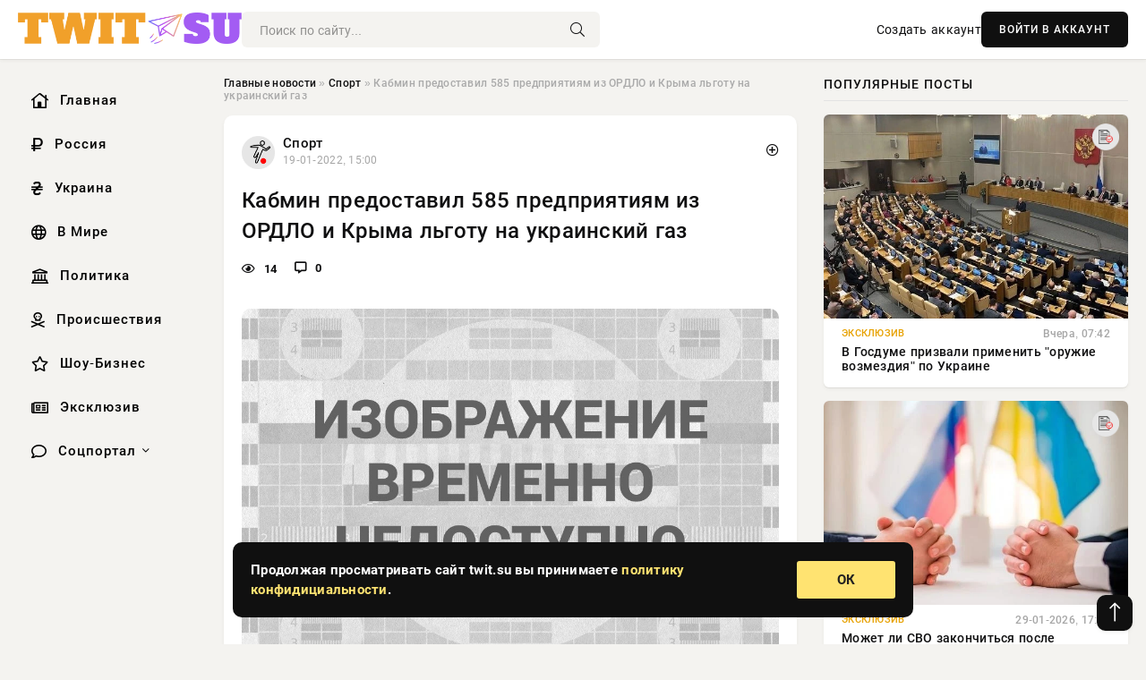

--- FILE ---
content_type: text/html; charset=utf-8
request_url: https://twit.su/288348-kabmin-predostavil-585-predprijatijam-iz-ordlo-i-kryma-lgotu-na-ukrainskij-gaz.html
body_size: 14177
content:
<!DOCTYPE html>
<html lang="ru">
   <head>
   <title>Кабмин предоставил 585 предприятиям из ОРДЛО и Крыма льготу на украинский газ » Информационно-аналитический портал «TWIT.SU»</title>
<meta charset="utf-8">
<meta name="description" content="В списке Министерства аграрной политики на получение льготной цены на природный газ включены по меньшей мере 585 юридических лиц, зарегистрированных на оккупированной территории Крыма и Донецкой">
<meta name="keywords" content="Антонова, Луганск, Российский, расположенный, возле, Донецка, пишет, Помимо, предприятий, оккупированных, территорий, завод, перечень, попали, экспортно, ориентированные, предприятия, крупнейшие">
<link rel="canonical" href="https://twit.su/sport/288348-kabmin-predostavil-585-predprijatijam-iz-ordlo-i-kryma-lgotu-na-ukrainskij-gaz.html">
<link rel="alternate" type="application/rss+xml" title="Информационно-аналитический портал «TWIT.SU» RSS" href="https://twit.su/rss.xml">
<link rel="preconnect" href="https://twit.su/" fetchpriority="high">
<meta property="twitter:title" content="Кабмин предоставил 585 предприятиям из ОРДЛО и Крыма льготу на украинский газ » Информационно-аналитический портал «TWIT.SU»">
<meta property="twitter:url" content="https://twit.su/sport/288348-kabmin-predostavil-585-predprijatijam-iz-ordlo-i-kryma-lgotu-na-ukrainskij-gaz.html">
<meta property="twitter:card" content="summary_large_image">
<meta property="twitter:image" content="https://twit.su/uploads/posts/2022-01/kabmin-predostavil-585-predprijatijam-iz-ordlo-i-kryma-lgotu-na-ukrainskij-gaz-1.jpg">
<meta property="twitter:description" content="В списке Министерства аграрной политики на получение льготной цены на природный газ включены по меньшей мере 585 юридических лиц, зарегистрированных на оккупированной территории Крыма и Донецкой и Луганской областей. Об этом сообщает издание LIGA.net. &quot;По подсчетам в списке Минагрополитики">
<meta property="og:type" content="article">
<meta property="og:site_name" content="Информационно-аналитический портал «TWIT.SU»">
<meta property="og:title" content="Кабмин предоставил 585 предприятиям из ОРДЛО и Крыма льготу на украинский газ » Информационно-аналитический портал «TWIT.SU»">
<meta property="og:url" content="https://twit.su/sport/288348-kabmin-predostavil-585-predprijatijam-iz-ordlo-i-kryma-lgotu-na-ukrainskij-gaz.html">
<meta property="og:image" content="https://twit.su/uploads/posts/2022-01/kabmin-predostavil-585-predprijatijam-iz-ordlo-i-kryma-lgotu-na-ukrainskij-gaz-1.jpg">
<meta property="og:description" content="В списке Министерства аграрной политики на получение льготной цены на природный газ включены по меньшей мере 585 юридических лиц, зарегистрированных на оккупированной территории Крыма и Донецкой и Луганской областей. Об этом сообщает издание LIGA.net. &quot;По подсчетам в списке Минагрополитики">

<script src="/engine/classes/min/index.php?g=general&amp;v=57v0u"></script>
<script src="/engine/classes/min/index.php?f=engine/classes/js/jqueryui.js,engine/classes/js/dle_js.js&amp;v=57v0u" defer></script>
<script type="application/ld+json">{"@context":"https://schema.org","@graph":[{"@type":"NewsArticle","@context":"https://schema.org/","publisher":{"@type":"Organization","name":"Информационно аналитический портал «TWIT.SU»","logo":{"@type":"ImageObject","url":""}},"name":"Кабмин предоставил 585 предприятиям из ОРДЛО и Крыма льготу на украинский газ","headline":"Кабмин предоставил 585 предприятиям из ОРДЛО и Крыма льготу на украинский газ","mainEntityOfPage":{"@type":"WebPage","@id":"https://twit.su/sport/288348-kabmin-predostavil-585-predprijatijam-iz-ordlo-i-kryma-lgotu-na-ukrainskij-gaz.html"},"datePublished":"2022-01-19T15:00:07+03:00","author":{"@type":"Person","name":"ijagiru","url":"https://twit.su/user/ijagiru/"},"image":["https://twit.su/uploads/posts/2022-01/kabmin-predostavil-585-predprijatijam-iz-ordlo-i-kryma-lgotu-na-ukrainskij-gaz-1.jpg"],"description":"В списке Министерства аграрной политики на получение льготной цены на природный газ включены по меньшей мере 585 юридических лиц, зарегистрированных на оккупированной территории Крыма и Донецкой и Луганской областей. Об этом сообщает издание LIGA.net. &quot;По подсчетам в списке Минагрополитики"},{"@type":"BreadcrumbList","@context":"https://schema.org/","itemListElement":[{"@type":"ListItem","position":1,"item":{"@id":"https://twit.su/","name":"Главные новости"}},{"@type":"ListItem","position":2,"item":{"@id":"https://twit.su/sport/","name":"Спорт"}},{"@type":"ListItem","position":3,"item":{"@id":"https://twit.su/sport/288348-kabmin-predostavil-585-predprijatijam-iz-ordlo-i-kryma-lgotu-na-ukrainskij-gaz.html","name":"Кабмин предоставил 585 предприятиям из ОРДЛО и Крыма льготу на украинский газ"}}]}]}</script> 
      <meta name="viewport" content="width=device-width, initial-scale=1.0" />
      <meta name="msapplication-TileColor" content="#e6e6e6">   
      <meta name="theme-color" content="#101010"> 
      <link rel="preload" href="/templates/Default/css/common.css" as="style">
      <link rel="preload" href="/templates/Default/css/styles.css" as="style">
      <link rel="preload" href="/templates/Default/css/engine.css" as="style">
      <link rel="preload" href="/templates/Default/css/fontawesome.css" as="style">
      <link rel="preload" href="/templates/Default/webfonts/manrope-400.woff2" as="font" type="font/woff2" crossorigin>
      <link rel="preload" href="/templates/Default/webfonts/manrope-600.woff2" as="font" type="font/woff2" crossorigin>
      <link rel="preload" href="/templates/Default/webfonts/manrope-700.woff2" as="font" type="font/woff2" crossorigin>
      <link rel="preload" href="/templates/Default/webfonts/fa-light-300.woff2" as="font" type="font/woff2" crossorigin>
      <link href="/templates/Default/css/common.css" type="text/css" rel="stylesheet" />
      <link href="/templates/Default/css/styles.css" type="text/css" rel="stylesheet" />
      <link href="/templates/Default/css/engine.css" type="text/css" rel="stylesheet" /> 
      <link href="/templates/Default/css/fontawesome.css" type="text/css" rel="stylesheet" />
      <link rel="apple-touch-icon" sizes="256x256" href="/templates/Default/favicons/256x256.png">
      <link rel="apple-touch-icon" sizes="192x192" href="/templates/Default/favicons/192x192.png">
      <link rel="apple-touch-icon" sizes="180x180" href="/templates/Default/favicons/180x180.png">
      <link rel="apple-touch-icon" sizes="167x167" href="/templates/Default/favicons/167x167.png">
      <link rel="apple-touch-icon" sizes="152x152" href="/templates/Default/favicons/152x152.png">
      <link rel="apple-touch-icon" sizes="120x120" href="/templates/Default/favicons/120x120.png">
      <link rel="icon" type="image/png" href="/templates/Default/favicons/favicon.png">
      	<!-- Yandex.RTB -->
	<script>window.yaContextCb=window.yaContextCb||[]</script>
	<script src="https://yandex.ru/ads/system/context.js" async></script>
   </head>
   <body>
      <div class="wrapper">
         <div class="wrapper-container wrapper-main">

            <header class="header d-flex ai-center vw100">
               <a href="/" class="logo" title="Информационно-аналитический портал «TWIT.SU»"><img src="/templates/Default/dleimages/logo.png" alt="Информационно-аналитический портал «TWIT.SU»"></a>
               <div class="header__search search-block flex-grow-1">
                  <form id="quicksearch" method="post">
                     <input type="hidden" name="do" value="search">
                     <input type="hidden" name="subaction" value="search">
                     <input class="search-block__input" id="story" name="story" placeholder="Поиск по сайту..." type="text" autocomplete="off">
                     <button class="search-block__btn" type="submit"><span class="fal fa-search"></span></button>
                  </form>
               </div>
               

               
               <a href="/?do=register" class="header__link">Создать аккаунт</a>
               <button class="header__btn-login js-show-login">ВОЙТИ В АККАУНТ</button>
               

               <button class="header__btn-menu d-none js-show-mobile-menu"><span class="fal fa-bars"></span></button>
            </header>

            <div class="content">
               <div class="cols">

                  <!-- MENU START -->
                  <aside class="col-side">
                     <ul class="side-nav js-this-in-mobile-menu">
                        <li><a href="/"><i class="far fa-home-lg"></i> Главная</a></li>
                        <li><a href="/russia/"><i class="far fa-ruble-sign"></i> Россия</a></li>
                        <li><a href="/ukraine/"><i class="far fa-hryvnia"></i> Украина</a></li>
                        <li><a href="/world/"><i class="far fa-globe"></i> В Мире</a></li>
                        <li><a href="/policy/"><i class="far fa-landmark"></i> Политика</a></li>
                        <li><a href="/incidents/"><i class="far fa-skull-crossbones"></i> Происшествия</a></li>
                        <li><a href="/show-business/"><i class="far fa-star"></i> Шоу-Бизнес</a></li>
                        <li><a href="/exclusive/"><i class="far fa-newspaper"></i> Эксклюзив</a></li>
                        <li class="submenu"><a href="/social/"><i class="far fa-comment"></i> Соцпортал</a>
                           <ul class="nav__list side-nav" style="position: unset !important">
                              <li class="nav__list-hidden"><a href="/social/goroskop/"><i class="far fa-planet-ringed"></i> Гороскопы</a></li>
                              <li class="nav__list-hidden"><a href="/social/primeti/"><i class="far fa-map-signs"></i> Приметы</a></li>
                              <li class="nav__list-hidden"><a href="/social/ezoterika/"><i class="far fa-sparkles"></i> Эзотерика</a></li>
                              <li class="nav__list-hidden"><a href="/social/prazdniki/"><i class="far fa-gift"></i> Праздники</a></li>
                              <li class="nav__list-hidden"><a href="/social/zdorove/"><i class="far fa-heart"></i> Здоровье</a></li>
                              <li class="nav__list-hidden"><a href="/social/psihologiya/"><i class="far fa-head-side-brain"></i> Психология</a></li>
                              <li class="nav__list-hidden"><a href="/social/dlya-zhenshchin/"><i class="far fa-venus-double"></i> Для женщин</a></li>
                              <li class="nav__list-hidden"><a href="/social/sad-ogorod/"><i class="far fa-seedling"></i> Сад-огород</a></li>
                           </ul>
                        </li>
                     </ul>
                  </aside>
                  <!-- MENU END -->
                  
                  <main class="col-main">
                    
                         
                        <div class="speedbar"><div class="over"><a href="https://twit.su/">Главные новости</a>  »  <a href="https://twit.su/sport/">Спорт</a>  »  Кабмин предоставил 585 предприятиям из ОРДЛО и Крыма льготу на украинский газ</div></div>
                        

                     <div class="content-block d-grid" id="content-block">
                        

                        
                        <div class="short">
	<div class="info-block">
	   <div class="info-body">
		  <a href="https://twit.su/sport/" class="info-img" title="Спорт"><img src="/uploads/icons/sport.png" alt="Спорт"></a>
		  <div class="info-title"><a href="https://twit.su/sport/" class="author_name">Спорт</a></div>
		  <div class="info-meta">
			 <time datetime="19-01-2022, 15:00" class="ago" title="19-01-2022, 15:00">19-01-2022, 15:00</time>
			 
		  </div>
	   </div>
        <div class="dosuga-post-head-mark">    
            <a href="#" class="js-show-login" title="Сохранить"><i class="far fa-plus-circle"></i></a>
                    
		</div> 
	</div>
	<div class="yz_short_body">
	   <h1 class="dn-short-t">Кабмин предоставил 585 предприятиям из ОРДЛО и Крыма льготу на украинский газ</h1>
	   <div class="content_top_met">
	   	  <div class="f_eye"><i class="far fa-eye"></i> 14</div>
		  <a id="dle-comm-link" href="#comment">
			 <div class="f_link"><i class="far fa-comment-alt"></i> 0</div>
		  </a>
		  <div class="f_info">
		  </div>
	   </div>
	   <div class="page__text full-text clearfix">
	   	  <div style="margin-bottom: 20px">
		 	 
		  </div>
		  <div align="center"><!--dle_image_begin:https://twit.su/uploads/posts/2022-01/kabmin-predostavil-585-predprijatijam-iz-ordlo-i-kryma-lgotu-na-ukrainskij-gaz-1.jpg|--><img src="/uploads/posts/2022-01/kabmin-predostavil-585-predprijatijam-iz-ordlo-i-kryma-lgotu-na-ukrainskij-gaz-1.jpg" style="max-width:100%;" alt="Кабмин предоставил 585 предприятиям из ОРДЛО и Крыма льготу на украинский газ"><!--dle_image_end--></div>В списке Министерства аграрной политики на получение льготной цены на природный газ включены по меньшей мере 585 юридических лиц, зарегистрированных на оккупированной территории Крыма и Донецкой и Луганской областей.<br><br>Об этом сообщает издание LIGA.net.<br><br>"По подсчетам в списке Минагрополитики есть по меньшей мере 585 юридических лиц, зарегистрированных на оккупированной территории Крыма и Донецкой и Луганской областей. Некоторые из них еще работают, например, "Крыммолоко" - в Симферополе, завод "Луганск-Нива" и "Российский хлеб", расположенный возле Донецка", - пишет издание.<br><br>Помимо предприятий с оккупированных территорий, в перечень льготником попали экспортно-ориентированные предприятия, крупнейшие агрохолдинги и даже газовые трейдеры.<br><br>"Действительно ли они могут получить дешевый газ частных производителей? Собеседник издания в Минагрополитике это исключает. По его словам, список формировался "за один день в канун Нового года", поэтому там могут быть неточности", - отмечается в статье.<br>Напомним, в конце декабря 2021 года правительство обязало частных добытчиков газа часть своего ресурс по льготным ценам продать аграрным предприятиям.<br><br>В перечень потенциальных льготников попали все крупнейшие в стране аграрные холдинги, включая компании олигархов Юрия Косюка и Андрея Веревского. Также в реестр льготников включены облгазы Дмитрия Фирташа и топливная компания ОККО Виталия Антонова.
		  <div style="margin-top: 20px">
		  	
		  </div>
	   </div>
	</div>
	<div class="page__tags d-flex">
	   
	</div>
	<div class="content_like">
	   <div class="df_like">
		  <a href="#" onclick="doRate('plus', '288348'); return false;" >
		  <i title="Мне нравится" class="far fa-thumbs-up"></i> <span><span data-likes-id="288348">0</span></span>
		  </a>
	   </div>
	   <div class="df_dlike">
		  <a href="#" onclick="doRate('minus', '288348'); return false;" >
		  <i title="Мне не нравится" class="far fa-thumbs-down"></i> <span><span data-dislikes-id="288348">0</span></span>
		  </a>
	   </div>
	</div>
	<div class="content_footer">
	   <script src="https://yastatic.net/share2/share.js"></script>
	   <div class="ya-share2" data-curtain data-shape="round" data-color-scheme="whiteblack" data-services="vkontakte,odnoklassniki,telegram,whatsapp"></div>
	   <div class="f_info">
		  <a href="javascript:AddComplaint('288348', 'news')"> 
		  <div class="more_jaloba">
			 <svg fill="none" width="15" height="15" stroke="currentColor" stroke-width="1.5" viewBox="0 0 24 24" xmlns="http://www.w3.org/2000/svg" aria-hidden="true">
				<path stroke-linecap="round" stroke-linejoin="round" d="M12 9v3.75m9-.75a9 9 0 11-18 0 9 9 0 0118 0zm-9 3.75h.008v.008H12v-.008z"></path>
			 </svg>
			 ЖАЛОБА
		  </div>
		  </a>
	   </div>
	</div>
 </div>
 <div class="page__comments sect__header">
	<div class="page__comments-header">
		<div class="page__comments-title">0 комментариев</div>
		<div class="page__comments-info">
			<span class="fal fa-exclamation-circle"></span>
			Обсудим?
		</div>
	
	</div>
	<!--dleaddcomments-->
	<!--dlecomments-->
 </div>
 <section class="sect">
	<div class="sect__header sect__title" style="font-weight: 500; font-size: 24px;">Смотрите также:</div>
	<div class="sect__content d-grid">
	   <div class="popular grid-item">
   <div class="popular__img img-responsive">
      <img loading="lazy" src="/uploads/posts/2019-06/thumbs/letniy-manikyur-2019-kotoromu-net-ravnyh-76-foto-interesnyh-i-originalnyh-novinok-dizayna-nogtey_1.jpg" alt="Летний маникюр-2019, которому нет равных: 76 фото интересных и оригинальных новинок дизайна ногтей">
      <div class="item__category pi-center"><img src="/uploads/icons/sport.png"></div> 
   </div>
   <div class="meta_block">
      <div class="meta_block_cat">Происшествия</div>
      <time class="meta_block_date" datetime="4-06-2019, 05:31">4-06-2019, 05:31</time>   
   </div>
   <div class="popular__desc">
      <a class="popular__title expand-link" href="https://twit.su/incidents/241800-letniy-manikyur-2019-kotoromu-net-ravnyh-76-foto-interesnyh-i-originalnyh-novinok-dizayna-nogtey.html">Летний маникюр-2019, которому нет равных: 76 фото интересных и оригинальных новинок дизайна ногтей</a>
   </div>
 </div><div class="popular grid-item">
   <div class="popular__img img-responsive">
      <img loading="lazy" src="/uploads/posts/2020-06/my-zaschitim-svoe-pravo-byt-russkimi-prjamaja-linija-s-glavoj-dnr-video-1.jpg" alt="«Мы защитим своё право быть русскими!» Прямая линия с Главой ДНР (ВИДЕО)">
      <div class="item__category pi-center"><img src="/uploads/icons/sport.png"></div> 
   </div>
   <div class="meta_block">
      <div class="meta_block_cat">Спорт</div>
      <time class="meta_block_date" datetime="17-06-2020, 12:07">17-06-2020, 12:07</time>   
   </div>
   <div class="popular__desc">
      <a class="popular__title expand-link" href="https://twit.su/sport/279699-my-zaschitim-svoe-pravo-byt-russkimi-prjamaja-linija-s-glavoj-dnr-video.html">«Мы защитим своё право быть русскими!» Прямая линия с Главой ДНР (ВИДЕО)</a>
   </div>
 </div><div class="popular grid-item">
   <div class="popular__img img-responsive">
      <img loading="lazy" src="/uploads/posts/2020-03/5-griven-na-ubijstvo-detej-kak-ukraina-naznachila-cenu-rasplaty-dlja-donbassa-foto-1.jpg" alt="5 гривен на убийство детей: как Украина назначила цену «расплаты» для Донбасса (ФОТО)">
      <div class="item__category pi-center"><img src="/uploads/icons/sport.png"></div> 
   </div>
   <div class="meta_block">
      <div class="meta_block_cat">Спорт</div>
      <time class="meta_block_date" datetime="23-03-2020, 19:56">23-03-2020, 19:56</time>   
   </div>
   <div class="popular__desc">
      <a class="popular__title expand-link" href="https://twit.su/sport/272925-5-griven-na-ubijstvo-detej-kak-ukraina-naznachila-cenu-rasplaty-dlja-donbassa-foto.html">5 гривен на убийство детей: как Украина назначила цену «расплаты» для Донбасса (ФОТО)</a>
   </div>
 </div><div class="popular grid-item">
   <div class="popular__img img-responsive">
      <img loading="lazy" src="/uploads/posts/2019-03/kakoy-hleb-samyy-poleznyy_1.jpg" alt="Какой хлеб самый полезный">
      <div class="item__category pi-center"><img src="/uploads/icons/sport.png"></div> 
   </div>
   <div class="meta_block">
      <div class="meta_block_cat">Украина</div>
      <time class="meta_block_date" datetime="9-03-2019, 12:41">9-03-2019, 12:41</time>   
   </div>
   <div class="popular__desc">
      <a class="popular__title expand-link" href="https://twit.su/ukraine/223414-kakoy-hleb-samyy-poleznyy.html">Какой хлеб самый полезный</a>
   </div>
 </div><div class="popular grid-item">
   <div class="popular__img img-responsive">
      <img loading="lazy" src="/uploads/posts/2019-09/novyy-kabmin-pereimenoval-chetyre-ministerstva-i-sozdal-dva-novyh_1.jpg" alt="Новый Кабмин переименовал четыре министерства и создал два новых">
      <div class="item__category pi-center"><img src="/uploads/icons/sport.png"></div> 
   </div>
   <div class="meta_block">
      <div class="meta_block_cat">Россия</div>
      <time class="meta_block_date" datetime="3-09-2019, 13:15">3-09-2019, 13:15</time>   
   </div>
   <div class="popular__desc">
      <a class="popular__title expand-link" href="https://twit.su/russia/253473-novyy-kabmin-pereimenoval-chetyre-ministerstva-i-sozdal-dva-novyh.html">Новый Кабмин переименовал четыре министерства и создал два новых</a>
   </div>
 </div><div class="popular grid-item">
   <div class="popular__img img-responsive">
      <img loading="lazy" src="/uploads/posts/2019-02/manikyur-v-shokoladno-kofeynyh-tonah-krasivyy-dizayn-nogtey-foto-samyh-luchshih-idey_1.png" alt="Маникюр в шоколадно-кофейных тонах: красивый дизайн ногтей, фото самых лучших идей">
      <div class="item__category pi-center"><img src="/uploads/icons/sport.png"></div> 
   </div>
   <div class="meta_block">
      <div class="meta_block_cat">Украина</div>
      <time class="meta_block_date" datetime="28-02-2019, 08:25">28-02-2019, 08:25</time>   
   </div>
   <div class="popular__desc">
      <a class="popular__title expand-link" href="https://twit.su/ukraine/221374-manikyur-v-shokoladno-kofeynyh-tonah-krasivyy-dizayn-nogtey-foto-samyh-luchshih-idey.html">Маникюр в шоколадно-кофейных тонах: красивый дизайн ногтей, фото самых лучших идей</a>
   </div>
 </div><div class="popular grid-item">
   <div class="popular__img img-responsive">
      <img loading="lazy" src="/uploads/posts/2021-09/a-pri-chem-tut-gazprom-iz-za-toplivnogo-krizisa-v-evrope-pod-ugrozoj-dazhe-ajes-foto-1.jpg" alt="А при чём тут «Газпром»? Из-за топливного кризиса в Европе под угрозой даже АЭС (ФОТО)">
      <div class="item__category pi-center"><img src="/uploads/icons/sport.png"></div> 
   </div>
   <div class="meta_block">
      <div class="meta_block_cat">Спорт</div>
      <time class="meta_block_date" datetime="28-09-2021, 02:30">28-09-2021, 02:30</time>   
   </div>
   <div class="popular__desc">
      <a class="popular__title expand-link" href="https://twit.su/sport/287264-a-pri-chem-tut-gazprom-iz-za-toplivnogo-krizisa-v-evrope-pod-ugrozoj-dazhe-ajes-foto.html">А при чём тут «Газпром»? Из-за топливного кризиса в Европе под угрозой даже АЭС (ФОТО)</a>
   </div>
 </div><div class="popular grid-item">
   <div class="popular__img img-responsive">
      <img loading="lazy" src="/uploads/posts/2019-01/krutoy-vnedorozhnik-niva-shevrole-4h4-stal-avtomobilem-s-supersposobnostyami-eksperty_1.png" alt="Крутой внедорожник Нива Шевроле 4х4 стал автомобилем с суперспособностями – эксперты">
      <div class="item__category pi-center"><img src="/uploads/icons/sport.png"></div> 
   </div>
   <div class="meta_block">
      <div class="meta_block_cat">Украина</div>
      <time class="meta_block_date" datetime="31-01-2019, 16:15">31-01-2019, 16:15</time>   
   </div>
   <div class="popular__desc">
      <a class="popular__title expand-link" href="https://twit.su/ukraine/215306-krutoy-vnedorozhnik-niva-shevrole-4h4-stal-avtomobilem-s-supersposobnostyami-eksperty.html">Крутой внедорожник Нива Шевроле 4х4 стал автомобилем с суперспособностями – эксперты</a>
   </div>
 </div><div class="popular grid-item">
   <div class="popular__img img-responsive">
      <img loading="lazy" src="/uploads/posts/2018-12/novaya-laspa-u-lyudey-v-prifrontovoy-zone-chetyre-goda-net-hleba-foto_1.jpg" alt="Новая Ласпа: у людей в прифронтовой зоне четыре года нет хлеба (ФОТО)">
      <div class="item__category pi-center"><img src="/uploads/icons/sport.png"></div> 
   </div>
   <div class="meta_block">
      <div class="meta_block_cat">Спорт</div>
      <time class="meta_block_date" datetime="10-12-2018, 04:17">10-12-2018, 04:17</time>   
   </div>
   <div class="popular__desc">
      <a class="popular__title expand-link" href="https://twit.su/sport/202520-novaya-laspa-u-lyudey-v-prifrontovoy-zone-chetyre-goda-net-hleba-foto.html">Новая Ласпа: у людей в прифронтовой зоне четыре года нет хлеба (ФОТО)</a>
   </div>
 </div><div class="popular grid-item">
   <div class="popular__img img-responsive">
      <img loading="lazy" src="/uploads/posts/2017-11/lnr-lugansk-novosti-seychas-video-kolonna-bronetehniki-pokinula-lugansk-stali-izvestny-perspektivy-korneta_1.png" alt="ЛНР, Луганск новости сейчас видео: колонна бронетехники покинула Луганск, стали известны перспективы Корнета">
      <div class="item__category pi-center"><img src="/uploads/icons/sport.png"></div> 
   </div>
   <div class="meta_block">
      <div class="meta_block_cat">Украина</div>
      <time class="meta_block_date" datetime="27-11-2017, 19:05">27-11-2017, 19:05</time>   
   </div>
   <div class="popular__desc">
      <a class="popular__title expand-link" href="https://twit.su/ukraine/42806-lnr-lugansk-novosti-seychas-video-kolonna-bronetehniki-pokinula-lugansk-stali-izvestny-perspektivy-korneta.html">ЛНР, Луганск новости сейчас видео: колонна бронетехники покинула Луганск, стали известны перспективы Корнета</a>
   </div>
 </div><div class="popular grid-item">
   <div class="popular__img img-responsive">
      <img loading="lazy" src="/uploads/posts/2017-12/niva-shevrole-gotovit-novogodniy-syurpriz-gm-avtovaz_1.jpg" alt="Нива Шевроле готовит новогодний сюрприз - GM-АвтоВАЗ">
      <div class="item__category pi-center"><img src="/uploads/icons/sport.png"></div> 
   </div>
   <div class="meta_block">
      <div class="meta_block_cat">Украина</div>
      <time class="meta_block_date" datetime="22-12-2017, 14:05">22-12-2017, 14:05</time>   
   </div>
   <div class="popular__desc">
      <a class="popular__title expand-link" href="https://twit.su/ukraine/64378-niva-shevrole-gotovit-novogodniy-syurpriz-gm-avtovaz.html">Нива Шевроле готовит новогодний сюрприз - GM-АвтоВАЗ</a>
   </div>
 </div><div class="popular grid-item">
   <div class="popular__img img-responsive">
      <img loading="lazy" src="/uploads/posts/2019-04/vosstanie-volnogo-donbassa_1.jpg" alt="Восстание вольного Донбасса">
      <div class="item__category pi-center"><img src="/uploads/icons/sport.png"></div> 
   </div>
   <div class="meta_block">
      <div class="meta_block_cat">Спорт</div>
      <time class="meta_block_date" datetime="7-04-2019, 04:32">7-04-2019, 04:32</time>   
   </div>
   <div class="popular__desc">
      <a class="popular__title expand-link" href="https://twit.su/sport/229846-vosstanie-volnogo-donbassa.html">Восстание вольного Донбасса</a>
   </div>
 </div>
	</div>
 </section>

                        

                     </div>
                  </main>

                  <aside class="col-side">

                     <div class="side-block">
                        <div class="side-block__title">Популярные посты</div>
                        <div class="side-block__content">
                        <div class="popular grid-item">
   <div class="popular__img img-responsive">
      <img loading="lazy" src="/uploads/posts/2026-01/1769839830-11769837704-17755.webp" alt="В Госдуме призвали применить &quot;оружие возмездия&quot; по Украине">
      <div class="item__category pi-center"><img src="/uploads/icons/exclusive.png"></div> 
   </div>
   <div class="meta_block">
      <div class="meta_block_cat">Эксклюзив</div>
      <time class="meta_block_date" datetime="Вчера, 07:42">Вчера, 07:42</time>   
   </div>
   <div class="popular__desc">
      <a class="popular__title expand-link" href="https://twit.su/exclusive/328034-v-gosdume-prizvali-primenit-oruzhie-vozmezdija-po-ukraine.html">В Госдуме призвали применить &quot;оружие возмездия&quot; по Украине</a>
   </div>
 </div><div class="popular grid-item">
   <div class="popular__img img-responsive">
      <img loading="lazy" src="/uploads/posts/2026-01/1769700106-11769699115-11133.webp" alt="Может ли СВО закончиться после переговоров по Украине: что известно на сегодня, 29 января? Эксперты озвучили варианты развития событий">
      <div class="item__category pi-center"><img src="/uploads/icons/exclusive.png"></div> 
   </div>
   <div class="meta_block">
      <div class="meta_block_cat">Эксклюзив</div>
      <time class="meta_block_date" datetime="29-01-2026, 17:13">29-01-2026, 17:13</time>   
   </div>
   <div class="popular__desc">
      <a class="popular__title expand-link" href="https://twit.su/exclusive/327900-mozhet-li-svo-zakonchitsja-posle-peregovorov-po-ukraine-chto-izvestno-na-segodnja-29-janvarja-jeksperty-ozvuchili-varianty-razvitija-sobytij.html">Может ли СВО закончиться после переговоров по Украине: что известно на сегодня, 29 января? Эксперты озвучили варианты развития событий</a>
   </div>
 </div><div class="popular grid-item">
   <div class="popular__img img-responsive">
      <img loading="lazy" src="/uploads/posts/2026-01/thumbs/1769836834-11769835602-16.webp" alt="NASA решило перенести старт «лунной миссии» из-за «сильных морозов» во Флориде">
      <div class="item__category pi-center"><img src="/uploads/icons/exclusive.png"></div> 
   </div>
   <div class="meta_block">
      <div class="meta_block_cat">Эксклюзив</div>
      <time class="meta_block_date" datetime="Вчера, 07:39">Вчера, 07:39</time>   
   </div>
   <div class="popular__desc">
      <a class="popular__title expand-link" href="https://twit.su/exclusive/328032-nasa-reshilo-perenesti-start-lunnoj-missii-iz-za-silnyh-morozov-vo-floride.html">NASA решило перенести старт «лунной миссии» из-за «сильных морозов» во Флориде</a>
   </div>
 </div><div class="popular grid-item">
   <div class="popular__img img-responsive">
      <img loading="lazy" src="/uploads/posts/2026-01/thumbs/1769765474-11769763616-1original.webp" alt="Анна Пересильд и Ваня Дмитриенко проводят время в Таиланде">
      <div class="item__category pi-center"><img src="/uploads/icons/show-business.png"></div> 
   </div>
   <div class="meta_block">
      <div class="meta_block_cat">Шоу-Бизнес</div>
      <time class="meta_block_date" datetime="30-01-2026, 11:03">30-01-2026, 11:03</time>   
   </div>
   <div class="popular__desc">
      <a class="popular__title expand-link" href="https://twit.su/show-business/327962-anna-peresild-i-vanja-dmitrienko-provodjat-vremja-v-tailande.html">Анна Пересильд и Ваня Дмитриенко проводят время в Таиланде</a>
   </div>
 </div>                           
                        </div>
                     </div>
                     <div class="side-block">
                        <div class="side-block__title">Выбор редакции</div>
                        <div class="side-block__content">
                        <div class="int d-flex ai-center">
    <div class="int__img img-fit-cover">
       <img loading="lazy" src="/uploads/posts/2026-01/thumbs/1769765470-11769764518-1snimok-jekrana-2026-01-30-114516.webp" alt="МИД РФ готовит ответ на ограничения работы российских посольств в Прибалтике">
    </div>
    <div class="int__desc flex-grow-1">
       <a class="int__title expand-link" href="https://twit.su/exclusive/327961-mid-rf-gotovit-otvet-na-ogranichenija-raboty-rossijskih-posolstv-v-pribaltike.html">
          <div class="line-clamp">МИД РФ готовит ответ на ограничения работы российских посольств в Прибалтике</div>
       </a>
    </div>
 </div><div class="int d-flex ai-center">
    <div class="int__img img-fit-cover">
       <img loading="lazy" src="/uploads/posts/2026-01/thumbs/1769847641-11769846421-1rubio-i-tramp.webp" alt="Саудовская Аравия провоцирует США на удары по Ирану, но помогать отказывается">
    </div>
    <div class="int__desc flex-grow-1">
       <a class="int__title expand-link" href="https://twit.su/exclusive/328044-saudovskaja-aravija-provociruet-ssha-na-udary-po-iranu-no-pomogat-otkazyvaetsja.html">
          <div class="line-clamp">Саудовская Аравия провоцирует США на удары по Ирану, но помогать отказывается</div>
       </a>
    </div>
 </div><div class="int d-flex ai-center">
    <div class="int__img img-fit-cover">
       <img loading="lazy" src="/uploads/posts/2026-01/thumbs/1769678463-11769676610-13.webp" alt="«Для сдерживания соседа»: Норвегия закупит РСЗО Chunmoo, «превзошедшую HIMARS»">
    </div>
    <div class="int__desc flex-grow-1">
       <a class="int__title expand-link" href="https://twit.su/exclusive/327871-dlja-sderzhivanija-soseda-norvegija-zakupit-rszo-chunmoo-prevzoshedshuju-himars.html">
          <div class="line-clamp">«Для сдерживания соседа»: Норвегия закупит РСЗО Chunmoo, «превзошедшую HIMARS»</div>
       </a>
    </div>
 </div><div class="int d-flex ai-center">
    <div class="int__img img-fit-cover">
       <img loading="lazy" src="/uploads/posts/2026-01/thumbs/1769807432-11769806818-1original.webp" alt="Умерла актриса Кэтрин О&#039;Хара — мама Кевина из фильма &quot;Один дома&quot;">
    </div>
    <div class="int__desc flex-grow-1">
       <a class="int__title expand-link" href="https://twit.su/show-business/328017-umerla-aktrisa-kjetrin-ohara-mama-kevina-iz-filma-odin-doma.html">
          <div class="line-clamp">Умерла актриса Кэтрин О&#039;Хара — мама Кевина из фильма &quot;Один дома&quot;</div>
       </a>
    </div>
 </div>  
                        </div>
                     </div>

                     <!--306a313e--><!--306a313e--><!--fdb5b523--><!--fdb5b523-->

                     <div class="side-block side-block--sticky hm">
                        
                     </div>

                  </aside>

               </div>
               <!-- END COLS -->
            </div>

         <!-- FOOTER START -->
         <footer class="footer d-flex ai-center vw100">
            <div class="footer__copyright">
               <a href="/o-proekte.html" rel="nofollow">О проекте</a>
               <a href="/redakcija.html" rel="nofollow">Редакция</a>
               <a href="/politika-konfidencialnosti.html" rel="nofollow">Политика конфиденциальности</a>
               <a href="/kontakty.html" rel="nofollow">Реклама</a> 
               <a href="/kontakty.html" rel="nofollow">Контакты</a>
            </div>
            <div class="footer__text icon-at-left" style="line-height: 20px;">
               Использование любых материалов, размещённых на сайте, разрешается при условии активной ссылки на наш сайт.
               При копировании материалов для интернет-изданий – обязательна прямая открытая для поисковых систем гиперссылка. Ссылка должна быть размещена в независимости от полного либо частичного использования материалов. Гиперссылка (для интернет- изданий) – должна быть размещена в подзаголовке или в первом абзаце материала.
               Все материалы, содержащиеся на веб-сайте twit.su, защищены законом об авторском праве. Фотографии и прочие материалы являются собственностью их авторов и представлены исключительно для некоммерческого использования и ознакомления , если не указано иное. Несанкционированное использование таких материалов может нарушать закон об авторском праве, торговой марке и другие законы.

               <div style="margin-top: 20px;">
                  <p>
                     <span style="font-size:12px">* В России признаны иноагентами: Киселёв Евгений Алекссевич, WWF, Белый Руслан Викторович, Анатолий Белый (Вайсман), Касьянов Михаил Михайлович, Бер Илья Леонидович, Троянова Яна Александровна, Галкин Максим Александрович, Макаревич Андрей Вадимович, Шац Михаил Григорьевич, Гордон Дмитрий Ильич, Лазарева Татьяна Юрьевна, Чичваркин Евгений Александрович, Ходорковский Михаил Борисович, Каспаров Гарри Кимович, Моргенштерн Алишер Тагирович (Алишер Валеев), Невзоров Александр Глебович, Венедиктов Алексей Алексеевич, Дудь Юрий Александрович, Фейгин Марк Захарович, Киселев Евгений Алексеевич, Шендерович Виктор Анатольевич, Гребенщиков Борис Борисович, Максакова-Игенбергс Мария Петровна, Слепаков Семен Сергеевич, Покровский Максим Сергеевич, Варламов Илья Александрович, Рамазанова Земфира Талгатовна, Прусикин Илья Владимирович, Смольянинов Артур Сергеевич, Федоров Мирон Янович (Oxxxymiron), Алексеев Иван Александрович (Noize MC), Дремин Иван Тимофеевич (Face), Гырдымова Елизавета Андреевна (Монеточка), Игорь(Егор) Михайлович Бортник (Лёва Би-2).</span>
                  </p>
                  <br />
                  <p>
                     <span style="font-size:12px">* Экстремисты и террористы, запрещенные в РФ:&nbsp;Meta (Facebook и Instagram),&nbsp;</span>Русский добровольческий корпус (РДК),&nbsp;<span style="font-size:12px">Правый сектор, Украинская повстанческая армия (УПА), ИГИЛ, полк Азов, Джебхат ан-Нусра, Национал-Большевистская партия (НБП), Аль-Каида, УНА-УНСО, Талибан, Меджлис крымско-татарского народа, Свидетели Иеговы, Мизантропик Дивижн, Братство, Артподготовка, Тризуб им. Степана Бандеры, НСО, Славянский союз, Формат-18, Хизб ут-Тахрир, Исламская партия Туркестана, Хайят Тахрир аш-Шам, Таухид валь-Джихад, АУЕ, Братья мусульмане, Колумбайн, Навальный, К. Буданов.</span>
                  </p>
                  <br />
                  <p>
                     <span style="font-size:12px">* СМИ — иностранные агенты: Телеканал «Дождь», Медуза, Голос Америки, Idel. Реалии, Кавказ. Реалии, Крым. Реалии, ТК&nbsp;Настоящее Время, The Insider,&nbsp;</span>Deutsche&nbsp;Welle,&nbsp;<span style="font-size:12px">Проект, Azatliq Radiosi, «Радио Свободная Европа/Радио Свобода» (PCE/PC), Сибирь. Реалии, Фактограф, Север. Реалии, MEDIUM-ORIENT, Bellingcat, Пономарев Л. А., Савицкая Л.А., Маркелов С.Е., Камалягин Д.Н., Апахончич Д.А.,&nbsp;Толоконникова Н.А., Гельман М.А., Шендерович В.А., Верзилов П.Ю., Баданин Р.С., Гордон.</span>
                  </p>
                  <br />
                  <p>
                     <span style="font-size:12px">* Организации — иностранные агенты: Альянс Врачей, Агора, Голос, Гражданское содействие, Династия (фонд), За&nbsp;права человека, Комитет против пыток, Левада-Центр, Мемориал, Молодая Карелия, Московская школа гражданского просвещения, Пермь-36, Ракурс, Русь Сидящая, Сахаровский центр, Сибирский экологический центр, ИАЦ Сова, Союз комитетов солдатских матерей России, Фонд борьбы с&nbsp;коррупцией (ФБК), Фонд защиты гласности, Фонд свободы информации, Центр «Насилию.нет», Центр защиты прав СМИ, Transparency International.</span>
                  </p>
               </div>

               <p class="copyright mb-0" style="margin-top: 20px;">Copyright &copy; 2026, Информационно-аналитический портал «TWIT.SU». Все права защищены.</p>
               <div class="adult_foot">18+</div>
            </div>
         </footer>
         <!-- FOOTER END -->

         </div>
         <!-- END WRAPPER-MAIN -->
      </div>
      <!-- END WRAPPER -->
      
      <script>
<!--
var dle_root       = '/';
var dle_admin      = '';
var dle_login_hash = '48ded4d5bf31078fbc523a58a49bc6f768cb5293';
var dle_group      = 5;
var dle_link_type  = 1;
var dle_skin       = 'Default';
var dle_wysiwyg    = 0;
var dle_min_search = '4';
var dle_act_lang   = ["Подтвердить", "Отмена", "Вставить", "Отмена", "Сохранить", "Удалить", "Загрузка. Пожалуйста, подождите..."];
var menu_short     = 'Быстрое редактирование';
var menu_full      = 'Полное редактирование';
var menu_profile   = 'Просмотр профиля';
var menu_send      = 'Отправить сообщение';
var menu_uedit     = 'Админцентр';
var dle_info       = 'Информация';
var dle_confirm    = 'Подтверждение';
var dle_prompt     = 'Ввод информации';
var dle_req_field  = ["Заполните поле с именем", "Заполните поле с сообщением", "Заполните поле с темой сообщения"];
var dle_del_agree  = 'Вы действительно хотите удалить? Данное действие невозможно будет отменить';
var dle_spam_agree = 'Вы действительно хотите отметить пользователя как спамера? Это приведёт к удалению всех его комментариев';
var dle_c_title    = 'Отправка жалобы';
var dle_complaint  = 'Укажите текст Вашей жалобы для администрации:';
var dle_mail       = 'Ваш e-mail:';
var dle_big_text   = 'Выделен слишком большой участок текста.';
var dle_orfo_title = 'Укажите комментарий для администрации к найденной ошибке на странице:';
var dle_p_send     = 'Отправить';
var dle_p_send_ok  = 'Уведомление успешно отправлено';
var dle_save_ok    = 'Изменения успешно сохранены. Обновить страницу?';
var dle_reply_title= 'Ответ на комментарий';
var dle_tree_comm  = '0';
var dle_del_news   = 'Удалить статью';
var dle_sub_agree  = 'Вы действительно хотите подписаться на комментарии к данной публикации?';
var dle_unsub_agree  = 'Вы действительно хотите отписаться от комментариев к данной публикации?';
var dle_captcha_type  = '0';
var dle_share_interesting  = ["Поделиться ссылкой на выделенный текст", "Twitter", "Facebook", "Вконтакте", "Прямая ссылка:", "Нажмите правой клавишей мыши и выберите «Копировать ссылку»"];
var DLEPlayerLang     = {prev: 'Предыдущий',next: 'Следующий',play: 'Воспроизвести',pause: 'Пауза',mute: 'Выключить звук', unmute: 'Включить звук', settings: 'Настройки', enterFullscreen: 'На полный экран', exitFullscreen: 'Выключить полноэкранный режим', speed: 'Скорость', normal: 'Обычная', quality: 'Качество', pip: 'Режим PiP'};
var DLEGalleryLang    = {CLOSE: 'Закрыть (Esc)', NEXT: 'Следующее изображение', PREV: 'Предыдущее изображение', ERROR: 'Внимание! Обнаружена ошибка', IMAGE_ERROR: 'Не удалось загрузить изображение', TOGGLE_SLIDESHOW: 'Просмотр слайдшоу',TOGGLE_FULLSCREEN: 'Полноэкранный режим', TOGGLE_THUMBS: 'Включить / Выключить уменьшенные копии', ITERATEZOOM: 'Увеличить / Уменьшить', DOWNLOAD: 'Скачать изображение' };
var DLEGalleryMode    = 1;
var DLELazyMode       = 0;
var allow_dle_delete_news   = false;

jQuery(function($){
					setTimeout(function() {
						$.get(dle_root + "engine/ajax/controller.php?mod=adminfunction", { 'id': '288348', action: 'newsread', user_hash: dle_login_hash });
					}, 5000);
});
//-->
</script>
      

<div class="login login--not-logged d-none">
   <div class="login__header d-flex jc-space-between ai-center">
      <div class="login__title stretch-free-width ws-nowrap">Войти <a href="/?do=register">Регистрация</a></div>
      <div class="login__close"><span class="fal fa-times"></span></div>
   </div>
   <form method="post">
      <div class="login__content">
         <div class="login__row">
            <div class="login__caption">E-mail:</div>
            <div class="login__input"><input type="text" name="login_name" id="login_name" placeholder="Ваш e-mail"></div>
            <span class="fal fa-at"></span>
         </div>
         <div class="login__row">
            <div class="login__caption">Пароль: <a href="/?do=lostpassword">Забыли пароль?</a></div>
            <div class="login__input"><input type="password" name="login_password" id="login_password" placeholder="Ваш пароль"></div>
            <span class="fal fa-lock"></span>
         </div>
         <label class="login__row checkbox" for="login_not_save">
         <input type="checkbox" name="login_not_save" id="login_not_save" value="1">
         <span>Не запоминать меня</span>
         </label>
         <div class="login__row">
            <button onclick="submit();" type="submit" title="Вход">Войти на сайт</button>
            <input name="login" type="hidden" id="login" value="submit">
         </div>
      </div>
      <div class="login__social">
         <div class="login__social-caption">Или войти через</div>
         <div class="login__social-btns">
            <a href="" rel="nofollow" target="_blank"><img loading="lazy" src="/templates/Default/dleimages/vk.svg" alt></a>
            <a href="" rel="nofollow" target="_blank"><img loading="lazy" src="/templates/Default/dleimages/ok.svg" alt></a>
            <a href="" rel="nofollow" target="_blank"><img loading="lazy" src="/templates/Default/dleimages/mail.svg" alt></a>
            <a href="" rel="nofollow" target="_blank"><img loading="lazy" src="/templates/Default/dleimages/yandex.svg" alt></a>
         </div>
      </div>
   </form>
</div>

      <div id="scrolltop" style="display: block;"><span class="fal fa-long-arrow-up"></span></div>
      <div class="message-alert">
         <div class="message-alert-in">
            <div class="message-alert-desc">
               <div class="message-alert-text">Продолжая просматривать сайт twit.su вы принимаете <a href="/politika-konfidencialnosti.html">политику конфидициальности</a>.</div>
            </div>
            <div class="message-alert-btns">
               <div class="message-btn message-btn-yes">ОК</div>
            </div>
         </div>
      </div>

      <script src="/templates/Default/js/libs.js"></script>

      
      
      <!-- Yandex.Metrika counter -->
<script type="text/javascript" >
   (function(m,e,t,r,i,k,a){m[i]=m[i]||function(){(m[i].a=m[i].a||[]).push(arguments)};
   m[i].l=1*new Date();
   for (var j = 0; j < document.scripts.length; j++) {if (document.scripts[j].src === r) { return; }}
   k=e.createElement(t),a=e.getElementsByTagName(t)[0],k.async=1,k.src=r,a.parentNode.insertBefore(k,a)})
   (window, document, "script", "https://mc.yandex.ru/metrika/tag.js", "ym");

   ym(91642895, "init", {
        clickmap:true,
        trackLinks:true,
        accurateTrackBounce:true
   });
</script>
<noscript><div><img src="https://mc.yandex.ru/watch/91642895" style="position:absolute; left:-9999px;" alt="" /></div></noscript>
<!-- /Yandex.Metrika counter -->

   <script defer src="https://static.cloudflareinsights.com/beacon.min.js/vcd15cbe7772f49c399c6a5babf22c1241717689176015" integrity="sha512-ZpsOmlRQV6y907TI0dKBHq9Md29nnaEIPlkf84rnaERnq6zvWvPUqr2ft8M1aS28oN72PdrCzSjY4U6VaAw1EQ==" data-cf-beacon='{"version":"2024.11.0","token":"ecc071c6d28b42a69a4d83cfd967c228","r":1,"server_timing":{"name":{"cfCacheStatus":true,"cfEdge":true,"cfExtPri":true,"cfL4":true,"cfOrigin":true,"cfSpeedBrain":true},"location_startswith":null}}' crossorigin="anonymous"></script>
</body>
</html>